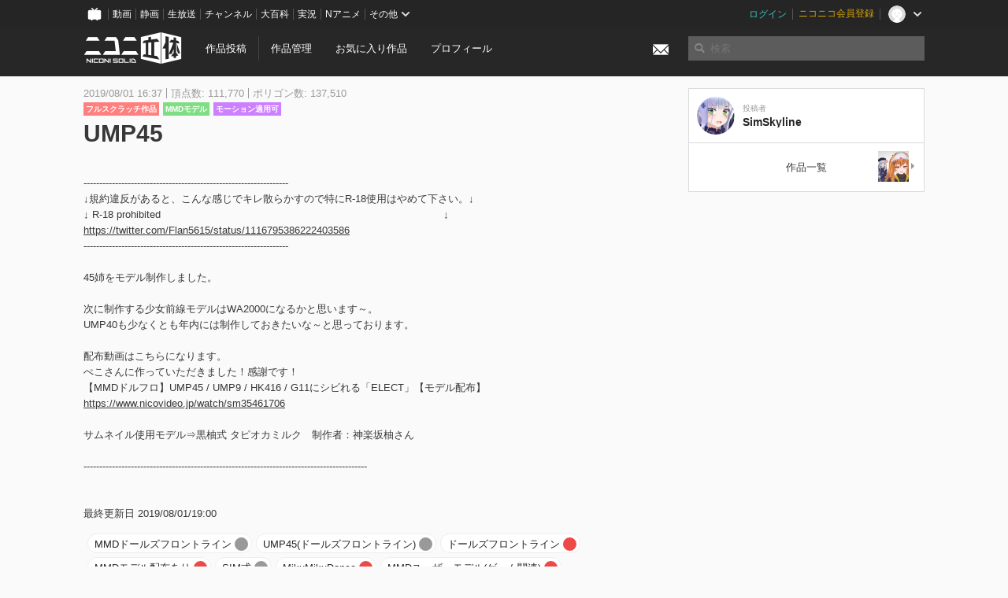

--- FILE ---
content_type: text/html; charset=utf-8
request_url: https://3d.nicovideo.jp/works/td59934
body_size: 8993
content:
<!DOCTYPE html><html dir="ltr" itemscope="" itemtype="http://schema.org/Product" lang="ja" xmlns="http://www.w3.org/1999/xhtml" xmlns:fb="http://ogp.me/ns/fb#" xmlns:og="http://ogp.me/ns#"><head><meta content="edge, chrome=1" http-equiv="X-UA-Compatible" /><meta content="width=device-width, initial-scale=1.0" name="viewport" /><meta charset="UTF-8" /><meta content="ニコニ立体, 3D, MMD, 立体, Unity3D, ニコニコ立体, ニコニコ" name="keywords" /><meta content="----------------------------------------------------------------- ↓規約違反があると、こんな感じでキレ散らかすので特にR-18使用はやめて下さい。↓ ↓ R-18 prohibited 　　 　　　　　　　　　　　　　　　　　　　　　　　　　↓ https://twitter.com/Flan5615/status/1116795386222403586 ----------------------------------------------------------------- 45姉をモデル制作しました。 次に制作する少女前線モデルはWA2000になるかと思います～。UMP40も少なくとも年内には制作しておきたいな～と思っております。配布動画はこちらになります。 ぺこさんに作っていただきました！感謝です！ 【MMDドルフロ】UMP45 / UMP9 / HK416 / G11にシビれる「ELECT」【モデル配布】 https://www.nicovideo.jp/watch/sm35461706サムネイル使用モデル⇒黒柚式 タピオカミルク　制作者：神楽坂柚さん------------------------------------------------------------------------------------------ 最終更新日 2019/08/01/19:00" name="description" /><meta content="「UMP45」 / SimSkyline さんの作品 - ニコニ立体" itemprop="name" /><meta content="----------------------------------------------------------------- ↓規約違反があると、こんな感じでキレ散らかすので特にR-18使用はやめて下さい。↓ ↓ R-18 prohibited 　　 　　　　　　　　　　　　　　　　　　　　　　　　　↓ https://twitter.com/Flan5615/status/1116795386222403586 ----------------------------------------------------------------- 45姉をモデル制作しました。 次に制作する少女前線モデルはWA2000になるかと思います～。UMP40も少なくとも年内には制作しておきたいな～と思っております。配布動画はこちらになります。 ぺこさんに作っていただきました！感謝です！ 【MMDドルフロ】UMP45 / UMP9 / HK416 / G11にシビれる「ELECT」【モデル配布】 https://www.nicovideo.jp/watch/sm35461706サムネイル使用モデル⇒黒柚式 タピオカミルク　制作者：神楽坂柚さん------------------------------------------------------------------------------------------ 最終更新日 2019/08/01/19:00" itemprop="description" /><meta content="ja_JP" property="og:locale" /><meta content="「UMP45」 / SimSkyline さんの作品 - ニコニ立体" property="og:title" /><meta content="----------------------------------------------------------------- ↓規約違反があると、こんな感じでキレ散らかすので特にR-18使用はやめて下さい。↓ ↓ R-18 prohibited 　　 　　　　　　　　　　　　　　　　　　　　　　　　　↓ https://twitter.com/Flan5615/status/1116795386222403586 ----------------------------------------------------------------- 45姉をモデル制作しました。 次に制作する少女前線モデルはWA2000になるかと思います～。UMP40も少なくとも年内には制作しておきたいな～と思っております。配布動画はこちらになります。 ぺこさんに作っていただきました！感謝です！ 【MMDドルフロ】UMP45 / UMP9 / HK416 / G11にシビれる「ELECT」【モデル配布】 https://www.nicovideo.jp/watch/sm35461706サムネイル使用モデル⇒黒柚式 タピオカミルク　制作者：神楽坂柚さん------------------------------------------------------------------------------------------ 最終更新日 2019/08/01/19:00" property="og:description" /><meta content="ニコニ立体" property="og:site_name" /><meta content="https://3d.nicovideo.jp/works/td59934" property="og:url" /><meta content="website" property="og:type" /><meta content="https://3d.nicovideo.jp/upload/contents/td59934/9841261ffdd17fa4cf9b8a6a74d6411c_normal.png" itemprop="image" /><meta content="https://3d.nicovideo.jp/upload/contents/td59934/9841261ffdd17fa4cf9b8a6a74d6411c_normal.png" property="og:image" /><meta content="summary_large_image" name="twitter:card" /><meta content="@niconisolid" name="twitter:site" /><meta content="「UMP45」 / SimSkyline さんの作品 - ニコニ立体" name="twitter:title" /><meta content="----------------------------------------------------------------- ↓規約違反があると、こんな感じでキレ散らかすので特にR-18使用はやめて下さい。↓ ↓ R-18 prohibited 　　 　　　　　　　　　　　　　　　　　　　　　　　　　↓ https://twitter.com/Flan5615/status/1116795386222403586 ----------------------------------------------------------------- 45姉をモデル制作しました。 次に制作する少女前線モデルはWA2000になるかと思います～。UMP40も少なくとも年内には制作しておきたいな～と思っております。配布動画はこちらになります。 ぺこさんに作っていただきました！感謝です！ 【MMDドルフロ】UMP45 / UMP9 / HK416 / G11にシビれる「ELECT」【モデル配布】 https://www.nicovideo.jp/watch/sm35461706サムネイル使用モデル⇒黒柚式 タピオカミルク　制作者：神楽坂柚さん------------------------------------------------------------------------------------------ 最終更新日 2019/08/01/19:00" name="twitter:description" /><meta content="https://3d.nicovideo.jp/upload/contents/td59934/9841261ffdd17fa4cf9b8a6a74d6411c_normal.png" name="twitter:image" /><title>「UMP45」 / SimSkyline さんの作品 - ニコニ立体</title><link href="https://3d.nicovideo.jp/works/td59934" rel="canonical" /><link href="/favicon.ico" rel="shortcut icon" type="image/vnd.microsoft.icon" /><meta name="csrf-param" content="authenticity_token" />
<meta name="csrf-token" content="BKkL3InXNUj5vqXMHiGvgyZQjRkFy+ZahberXUtXfLtINdVNHKkJQQeSntYAM5NhMbCH+n5FirKtekn41Dbtcg==" /><link rel="stylesheet" media="all" href="//cdnjs.cloudflare.com/ajax/libs/select2/3.4.6/select2.min.css" /><link rel="stylesheet" media="all" href="/assets/application-294ba2906ea1961f16634a633efdf9b48489f1042d9d15e4413e02cf756a0ff7.css" /><link rel="stylesheet" media="all" href="/assets/niconico/common_header-d286a9105534732c34da1aa1ac83798fc8cf5be651ccf67d3fb9d6d7260fb76b.css?0c2be1ce87f3f0ac5e8fa2fb65b43f6d" /><script src="//cdnjs.cloudflare.com/ajax/libs/jquery/2.1.0/jquery.min.js"></script><script src="https://res.ads.nicovideo.jp/assets/js/ads2.js?ref=3d" type="text/javascript"></script><script src="https://wktk.cdn.nimg.jp/wktkjs/3/wktk.min.js" type="text/javascript"></script><script>(() => {
  const hash = '';
  const isCreator = false;

  window.NiconiSolidGA = {
    getState() {
      const ga_attributes = document.getElementById('ga-attributes');

      return {
        hash,
        isLogined: !!hash,
        isCreator,
        workType: ga_attributes ? ga_attributes.getAttribute('data-work-type') : null,
        isDownloadable: ga_attributes ? ga_attributes.getAttribute('data-is-downloadable') : null,
        ownerId: ga_attributes ? ga_attributes.getAttribute('data-owner-id') : null
      };
    },
    pushDataLayer() {
      const state = this.getState();
      const data = {
        content: {
          is_creator: state.isCreator,
          work_type: state.workType,
          is_downloadable: state.isDownloadable,
          is_logined: state.isLogined,
          owner_id: state.ownerId,
        }
      };

      window.NicoGoogleTagManagerDataLayer.push(data);
    }
  };

  window.NicoGoogleTagManagerDataLayer = [];
  window.NiconiSolidGA.pushDataLayer();

  function pageChange() {
    window.NiconiSolidGA.pushDataLayer();
    window.NicoGoogleTagManagerDataLayer.push({'event': 'page_change'});
  }

  $(document).on('pjax:end', pageChange);
  document.addEventListener('DOMContentLoaded', pageChange);
})();</script><script>(function (w, d, s, l, i) {
  w[l] = w[l] || [];
  w[l].push({'gtm.start': new Date().getTime(), event: 'gtm.js'});
  const f = d.getElementsByTagName(s)[0], j = d.createElement(s), dl = l != 'dataLayer' ? '&l=' + l : '';
  j.async = true;
  j.src = 'https://www.googletagmanager.com/gtm.js?id=' + i + dl;
  f.parentNode.insertBefore(j, f);
})(window, document, 'script', 'NicoGoogleTagManagerDataLayer', 'GTM-KXT7G5G');</script><script>(function (i, s, o, g, r, a, m) {
  i['GoogleAnalyticsObject'] = r;
  i[r] = i[r] || function () {
    (i[r].q = i[r].q || []).push(arguments)
  }, i[r].l = 1 * new Date();
  a = s.createElement(o), m = s.getElementsByTagName(o)[0];
  a.async = 1;
  a.src = g;
  m.parentNode.insertBefore(a, m)
})(window, document, 'script', '//www.google-analytics.com/analytics.js', 'ga');

(function () {
  const hash = window.NiconiSolidGA.getState().hash;
  ga('create', 'UA-49433288-1', (hash !== '') ? {'userId': hash} : null);
  ga('set', 'dimension5', hash !== '');

  const callGaOld = function () {
    const state = window.NiconiSolidGA.getState();

    ga('set', 'dimension1', state.isCreator);
    ga('set', 'dimension2', state.workType);
    ga('set', 'dimension3', true); // deprecated
    ga('set', 'dimension4', state.isDownloadable);
    ga('set', 'dimension6', state.ownerId);

    ga('send', 'pageview', window.location.pathname + window.location.search);
  };

  $(document).on('pjax:end', callGaOld);
  document.addEventListener('DOMContentLoaded', callGaOld);
})();</script></head><body class="application"><noscript><iframe height="0" src="https://www.googletagmanager.com/ns.html?id=GTM-KXT7G5G" style="display:none;visibility:hidden" width="0"></iframe></noscript><div id="CommonHeader"></div><header><div class="header container" role="navigation"><div class="row"><div class="main-area-left"><div class="collapse"><a class="logo brand-logo header-logo" href="/"><span class="invisible">ニコニ立体</span></a><ul class="horizontal header-menu"><li class="link"><ul class="horizontal header-menu-split"><li><a href="/works/new">作品投稿</a></li><li><a href="/works">作品管理</a></li></ul></li><li class="link"><a href="/favorites">お気に入り作品</a></li><li class="link"><a href="/profile">プロフィール</a></li><li class="link" id="notification-menu"><a class="notification" href="/messages"><i class="glyphicons envelope notification-icon white"></i><div class="notification-badge" style="display: none;"></div></a></li></ul></div></div><div class="main-area-right"><form accept-charset="UTF-8" action="/search" class="header-form" id="js-search-form" method="get" role="search"><input id="js-search-type" name="word_type" type="hidden" value="keyword" /><i class="search-icon glyphicons search"></i><input autocomplete="off" class="header-search-field" id="js-search-field" maxlength="255" name="word" placeholder="検索" type="text" value="" /><div class="select-menu-modal-container" style="display: none;"><div class="select-menu-modal"><div class="select-menu-item" data-target="work" data-type="tag"><div class="select-menu-item-text"><i class="select-menu-item-icon glyphicons tag"></i>"<span class="js-search-keyword search-keyword"></span>"をタグ検索</div></div><div class="select-menu-item" data-target="work" data-type="caption"><div class="select-menu-item-text"><i class="select-menu-item-icon glyphicons comments"></i>"<span class="js-search-keyword search-keyword"></span>"をキャプション検索</div></div></div></div></form></div></div></div></header><div class="js-warning-unsupported-browser" id="warning-unsupported-browser"><p>お使いのブラウザではニコニ立体をご利用できません。</p><p>ニコニ立体を利用するためには、Chrome, Firefox, Edge のいずれかのブラウザが必要です。</p></div><main id="content"><div data-state="{&quot;work&quot;:{&quot;id&quot;:59934,&quot;title&quot;:&quot;UMP45&quot;,&quot;user&quot;:{&quot;id&quot;:31490458,&quot;nickname&quot;:&quot;SimSkyline&quot;,&quot;thumbnail_url&quot;:&quot;https://secure-dcdn.cdn.nimg.jp/nicoaccount/usericon/3149/31490458.jpg?1548916821&quot;,&quot;is_secret&quot;:false},&quot;thumbnail_url&quot;:&quot;/upload/contents/td59934/9841261ffdd17fa4cf9b8a6a74d6411c_thumb.png&quot;,&quot;view_count&quot;:26483,&quot;favorite_count&quot;:460,&quot;total_count&quot;:28637,&quot;download&quot;:{&quot;id&quot;:9097,&quot;title&quot;:&quot;UMP45_Upload_190725.zip&quot;,&quot;size&quot;:42043416,&quot;revision&quot;:2,&quot;download_count&quot;:11703,&quot;license&quot;:{&quot;require_attribution&quot;:&quot;enabled&quot;,&quot;commercial_use&quot;:&quot;enabled_with_license&quot;,&quot;change_over&quot;:&quot;enabled&quot;,&quot;redistribution&quot;:&quot;enabled_with_attribution&quot;,&quot;license_description&quot;:&quot;　　　　　　　　　　　　　　　　　 　　.　　　 ∧_∧ \n　　　　　　　　　　　　　　　　　　　===,=（´･ω･｀） \n　　　　　　　　　　　　　　　　　　　||＿__|_ﾟし-Jﾟ||＿ \n　　　　　　　　　　　　　　　 ∧_∧／ ／／.＿＿＿|^∧_∧ \n　　 　　　　　　　　　　　　（´･ω･｀） ／||　　 　|口|（´･ω･｀） \n　　　　　　　　　　 　　　.／(^(^／／||　||　　　 |口|⊂ ＿） \n　 　 　 　　　　 　　 ∧_∧　／.／ 　||　||　　　 |口| || 　　 ∧_∧ \n　　　∧_∧　　　　（´･ω･｀）／　　...||　||　　 　|口| ||　　（´･ω･｀） \n　　（´･ω･｀）　／(^(^／ ／　 　 　 .||　||　 　　|口| || 　　 ﾟし-Jﾟ \n　\&quot;\&quot; ﾟし-Jﾟ:::&#39;&#39;　|／　 |／　&#39;&#39;　\&quot;　::　\&quot;:::::⌒　 :: ⌒⌒⌒ ::　\&quot;\&quot;　　` \n　::　,,　:::::　,,　\&quot;￣￣　　\&quot;､　:::: \&quot;　,, ,　:::　　 \&quot;　::　\&quot;　:::: \n　　　　　　ぼくたちは、なかよくつかってるよ\n\n楽しく使ってね \n仲良く使ってね&quot;},&quot;updated_at&quot;:&quot;2019-08-01T20:10:15.796+09:00&quot;}},&quot;tags&quot;:[{&quot;id&quot;:119613,&quot;type&quot;:&quot;normal&quot;,&quot;content&quot;:&quot;MMDドールズフロントライン&quot;,&quot;lock&quot;:false},{&quot;id&quot;:119631,&quot;type&quot;:&quot;normal&quot;,&quot;content&quot;:&quot;UMP45(ドールズフロントライン)&quot;,&quot;lock&quot;:false},{&quot;id&quot;:119632,&quot;type&quot;:&quot;normal&quot;,&quot;content&quot;:&quot;ドールズフロントライン&quot;,&quot;lock&quot;:false},{&quot;id&quot;:119633,&quot;type&quot;:&quot;normal&quot;,&quot;content&quot;:&quot;MMDモデル配布あり&quot;,&quot;lock&quot;:false},{&quot;id&quot;:119634,&quot;type&quot;:&quot;normal&quot;,&quot;content&quot;:&quot;SIM式&quot;,&quot;lock&quot;:false},{&quot;id&quot;:119635,&quot;type&quot;:&quot;normal&quot;,&quot;content&quot;:&quot;MikuMikuDance&quot;,&quot;lock&quot;:false},{&quot;id&quot;:119636,&quot;type&quot;:&quot;normal&quot;,&quot;content&quot;:&quot;MMDユーザーモデル(ゲーム関連)&quot;,&quot;lock&quot;:false}],&quot;comments&quot;:{&quot;total_count&quot;:63,&quot;items&quot;:[{&quot;id&quot;:97724,&quot;user&quot;:{&quot;id&quot;:84755289,&quot;nickname&quot;:&quot;北極星&quot;,&quot;thumbnail_url&quot;:&quot;https://secure-dcdn.cdn.nimg.jp/nicoaccount/usericon/defaults/blank.jpg&quot;},&quot;created_at&quot;:&quot;2023-06-18T16:49:13.711+09:00&quot;,&quot;content&quot;:&quot;お借りします&quot;},{&quot;id&quot;:97637,&quot;user&quot;:{&quot;id&quot;:125106036,&quot;nickname&quot;:&quot;メル&quot;,&quot;thumbnail_url&quot;:&quot;https://secure-dcdn.cdn.nimg.jp/nicoaccount/usericon/defaults/blank.jpg&quot;},&quot;created_at&quot;:&quot;2023-06-16T09:44:46.499+09:00&quot;,&quot;content&quot;:&quot;お借りします&quot;},{&quot;id&quot;:95813,&quot;user&quot;:{&quot;id&quot;:89999219,&quot;nickname&quot;:&quot;Telfar&quot;,&quot;thumbnail_url&quot;:&quot;https://secure-dcdn.cdn.nimg.jp/nicoaccount/usericon/defaults/blank.jpg&quot;},&quot;created_at&quot;:&quot;2023-03-27T21:53:29.018+09:00&quot;,&quot;content&quot;:&quot;お借りします。&quot;}]},&quot;like&quot;:null,&quot;favorite&quot;:null}" id="js-work-container"><div class="container"><div class="row flex-container"><div class="main-area-left main-column"><div class="box no-border"><div class="work-info"><div class="work-info-meta-list"><div class="work-info-meta-item">2019/08/01 16:37</div><div class="work-info-meta-item">頂点数: 111,770</div><div class="work-info-meta-item">ポリゴン数: 137,510</div></div><ul class="work-info-category-list"><li><a class="label label-slim work-category-label-original" href="/search?category=original">フルスクラッチ作品</a></li><li><a class="label label-slim work-type-label-mmd_model" href="/search?work_type=mmd">MMDモデル</a></li><li class="label label-slim work-type-label-animation">モーション適用可</li></ul><h1 class="work-info-title">UMP45</h1><div class="description simple-text"><br>----------------------------------------------------------------- 
<br>↓規約違反があると、こんな感じでキレ散らかすので特にR-18使用はやめて下さい。↓ 
<br>↓ R-18 prohibited 　　 　　　　　　　　　　　　　　　　　　　　　　　　　↓ 
<br><a href="https://twitter.com/Flan5615/status/1116795386222403586" rel="nofollow">https://twitter.com/Flan5615/status/1116795386222403586</a> 
<br>----------------------------------------------------------------- 
<br>
<br>45姉をモデル制作しました。 
<br>
<br>次に制作する少女前線モデルはWA2000になるかと思います～。
<br>UMP40も少なくとも年内には制作しておきたいな～と思っております。
<br>
<br>配布動画はこちらになります。 
<br>ぺこさんに作っていただきました！感謝です！ 
<br>【MMDドルフロ】UMP45 / UMP9 / HK416 / G11にシビれる「ELECT」【モデル配布】 
<br><a href="https://www.nicovideo.jp/watch/sm35461706">https://www.nicovideo.jp/watch/sm35461706</a>
<br>
<br>サムネイル使用モデル⇒黒柚式 タピオカミルク　制作者：神楽坂柚さん
<br>
<br>------------------------------------------------------------------------------------------ 
<br>
<br>
<br>最終更新日 2019/08/01/19:00</div></div><div class="js-tag-box box no-border"></div></div></div><div class="main-area-right"><div class="box"><div class="box-container work-author"><a class="work-author-link work-author-link-full" href="/users/31490458" title="SimSkyline"><img alt="" class="work-author-thumbnail" src="https://secure-dcdn.cdn.nimg.jp/nicoaccount/usericon/3149/31490458.jpg?1548916821" /><div class="work-author-name"><div class="work-author-name-label">投稿者</div><div class="work-author-name-value">SimSkyline</div></div></a></div><hr /><div class="box-container row work-recent"><div class="col-4">&nbsp;</div><div class="col-4 work-recent-menu"><p><a href="/users/31490458/works">作品一覧</a></p></div><div class="col-4"><a class="work-recent-next" href="/works/td56548" title="UMP9"><img alt="UMP9" src="/upload/contents/td56548/ce95b8d3a3502a13e3a49d3db8a4cab2_thumb.png" width="39" height="39" /></a></div></div></div></div></div><div class="row flex-container"><div class="main-area-left main-column"><div class="box work-content" data-json-url="/works/td59934/components.json" data-show-setting-link="" id="js-components"><div class="work-cover" style="background-image: url(/upload/contents/td59934/9841261ffdd17fa4cf9b8a6a74d6411c_normal.png);"><div class="work-cover-content"><div class="work-cover-content-inner"><p>この作品をご覧いただくには ニコニコ会員登録 が必要です。</p><br /><ul class="button-list"><li><a class="button button-submit" href="https://account.nicovideo.jp/register?site=niconico3d">はじめての方はアカウント新規登録</a></li><li><a class="button button-submit" href="/login?next_url=%2Fworks%2Ftd59934&amp;site=niconico3d">ログイン画面</a></li></ul></div></div></div></div><div class="js-content-footer box no-border"></div><div class="js-comment-box box no-border"></div><div class="box no-border" style="text-align: center;"><div class="ads-works-banner" id="ads-0b182d54d775fda1f741d782c182150f"><div id="ads-0b182d54d775fda1f741d782c182150f-script"><script>(function (elementID, num) {
  if (window.Ads) {
    new Ads.Advertisement({zone: num}).set(elementID);
    var element = document.getElementById(elementID + '-script');
    element.parentNode.removeChild(element);
  }
})('ads-0b182d54d775fda1f741d782c182150f', 1279);</script></div></div></div><div class="box"><div class="box-header"><h3 class="title">関連度の高い作品</h3></div><div class="box-container"><div class="work-box-container" data-frontend-id="79" data-recommend-frame-name="solid_work_page" data-recommend-id="5453173355211555772" data-recommend-log-endpoint="https://log.recommend.nicovideo.jp" id="js-a6ee0c388961ce2cc0df"><div class="work-box-list column-size-5 "><div class="work-box-list-inner"><div class="work-box-list-item"><div class="work-box"><a class="work-box-link" data-work-id="td81717" href="/works/td81717" title="卯月式グラスワンダー"><div class="work-box-thumbnail"><img alt="" src="/upload/contents/td81717/bed96cb6c5a5707d9e5358a031236a0b_thumb.png" /></div><div class="work-box-ribon"><label class="label work-type-label-mmd_model">MMD</label></div><div class="work-box-cover"><strong class="work-box-cover-title">卯月式グラスワンダー</strong><div class="work-box-cover-author">卯月ノム</div></div></a></div></div><div class="work-box-list-item"><div class="work-box"><a class="work-box-link" data-work-id="td91508" href="/works/td91508" title="kawa式ダスカ"><div class="work-box-thumbnail"><img alt="" src="/upload/contents/td91508/f563c4e846e6548ef078439684177e46_thumb.png" /></div><div class="work-box-ribon"><label class="label work-type-label-mmd_model">MMD</label></div><div class="work-box-cover"><strong class="work-box-cover-title">kawa式ダスカ</strong><div class="work-box-cover-author">kawa_Hiyoko</div></div></a></div></div><div class="work-box-list-item"><div class="work-box"><a class="work-box-link" data-work-id="td86693" href="/works/td86693" title="ヨッシー式ホッコ―タルマエ"><div class="work-box-thumbnail"><img alt="" src="/upload/contents/td86693/a2ac68214954685b4e0e629ac5f75995_thumb.png" /></div><div class="work-box-ribon"><label class="label work-type-label-mmd_model">MMD</label></div><div class="work-box-cover"><strong class="work-box-cover-title">ヨッシー式ホッコ―タルマエ</strong><div class="work-box-cover-author">ヨッシー/YGaMch.</div></div></a></div></div><div class="work-box-list-item"><div class="work-box"><a class="work-box-link" data-work-id="td78409" href="/works/td78409" title="よけち式おウマさん"><div class="work-box-thumbnail"><img alt="" src="/upload/contents/td78409/b4bfba4615f7f1cdaa775f551539d96d_thumb.png" /></div><div class="work-box-ribon"><label class="label work-type-label-mmd_model">MMD</label></div><div class="work-box-cover"><strong class="work-box-cover-title">よけち式おウマさん</strong><div class="work-box-cover-author">よけち</div></div></a></div></div><div class="work-box-list-item"><div class="work-box"><a class="work-box-link" data-work-id="td87093" href="/works/td87093" title="シンボリルドルフ"><div class="work-box-thumbnail"><img alt="" src="/upload/contents/td87093/6a9e72678888758ea9a5398621c85ec1_thumb.png" /></div><div class="work-box-ribon"><label class="label work-type-label-mmd_model">MMD</label></div><div class="work-box-cover"><strong class="work-box-cover-title">シンボリルドルフ</strong><div class="work-box-cover-author">SYN</div></div></a></div></div></div></div></div><script>var _containerId = "#js-a6ee0c388961ce2cc0df"</script><script>(function() {
  var containerId, init;

  containerId = _containerId;

  init = function() {
    var app;
    return app = new BigFence.Views.Commons.Recommender({
      el: containerId
    });
  };

  if (typeof BigFence !== "undefined" && BigFence !== null) {
    init();
  } else {
    $(document).one('ready', init);
  }

}).call(this);
</script></div></div><div class="js-nicoad-list box no-border"></div><div class="box"><div class="box-header"><h3 class="title">SimSkyline さんの作品</h3></div><div class="box-container"><div class="work-box-container" data-frontend-id="79" data-recommend-log-endpoint="https://log.recommend.nicovideo.jp" id="js-599373ab1533d4ef24a5"><div class="work-box-list column-size-5 "><div class="work-box-list-inner"><div class="work-box-list-item"><div class="work-box"><a class="work-box-link" data-work-id="td56548" href="/works/td56548" title="UMP9"><div class="work-box-thumbnail"><img alt="" src="/upload/contents/td56548/ce95b8d3a3502a13e3a49d3db8a4cab2_thumb.png" /></div><div class="work-box-ribon"><label class="label work-type-label-mmd_model">MMD</label></div><div class="work-box-cover"><strong class="work-box-cover-title">UMP9</strong><div class="work-box-cover-author">SimSkyline</div></div></a></div></div><div class="work-box-list-item"><div class="work-box"><a class="work-box-link" data-work-id="td55764" href="/works/td55764" title="UMP9（制作中）"><div class="work-box-thumbnail"><img alt="" src="/upload/contents/td55764/a966588d714e06c0438b1a805253e75c_thumb.png" /></div><div class="work-box-ribon"><label class="label work-type-label-works_in_progress">TIP</label></div><div class="work-box-cover"><strong class="work-box-cover-title">UMP9（制作中）</strong><div class="work-box-cover-author">SimSkyline</div></div></a></div></div><div class="work-box-list-item"><div class="work-box"><a class="work-box-link" data-work-id="td52205" href="/works/td52205" title="HK416"><div class="work-box-thumbnail"><img alt="" src="/upload/contents/td52205/e945ca595416277745f769057f8694b5_thumb.png" /></div><div class="work-box-ribon"><label class="label work-type-label-mmd_model">MMD</label></div><div class="work-box-cover"><strong class="work-box-cover-title">HK416</strong><div class="work-box-cover-author">SimSkyline</div></div></a></div></div><div class="work-box-list-item"><div class="work-box"><a class="work-box-link" data-work-id="td51405" href="/works/td51405" title="HK416"><div class="work-box-thumbnail"><img alt="" src="/upload/contents/td51405/b915d206916eadaf4fa85e9995ffd415_thumb.png" /></div><div class="work-box-ribon"><label class="label work-type-label-works_in_progress">TIP</label></div><div class="work-box-cover"><strong class="work-box-cover-title">HK416</strong><div class="work-box-cover-author">SimSkyline</div></div></a></div></div><div class="work-box-list-item"><div class="work-box"><a class="work-box-link" data-work-id="td48088" href="/works/td48088" title="G11【ドールズフロントライン】"><div class="work-box-thumbnail"><img alt="" src="/upload/contents/td48088/1b5b9fe76cc3f038703529575dace4cf_thumb.png" /></div><div class="work-box-ribon"><label class="label work-type-label-mmd_model">MMD</label></div><div class="work-box-cover"><strong class="work-box-cover-title">G11【ドールズフロントライン】</strong><div class="work-box-cover-author">SimSkyline</div></div></a></div></div></div></div></div><script>var _containerId = "#js-599373ab1533d4ef24a5"</script><script>(function() {
  var containerId, init;

  containerId = _containerId;

  init = function() {
    var app;
    return app = new BigFence.Views.Commons.Recommender({
      el: containerId
    });
  };

  if (typeof BigFence !== "undefined" && BigFence !== null) {
    init();
  } else {
    $(document).one('ready', init);
  }

}).call(this);
</script></div></div><div class="box"><div class="box-header"><h3 class="title">いま人気の作品</h3></div><div class="box-container"><div class="work-box-container" data-frontend-id="79" data-recommend-log-endpoint="https://log.recommend.nicovideo.jp" id="js-dc1fff2e2cb90d3cac60"><div class="work-box-list column-size-5 "><div class="work-box-list-inner"><div class="work-box-list-item"><div class="work-box"><a class="work-box-link" data-work-id="td96192" href="/works/td96192" title="伊168（いむや）"><div class="work-box-thumbnail"><img alt="" src="/upload/contents/td96192/90e8c90c2e208842cde3e67cecf6d306_thumb.png" /></div><div class="work-box-ribon"><label class="label work-type-label-mmd_model">MMD</label></div><div class="work-box-cover"><strong class="work-box-cover-title">伊168（いむや）</strong><div class="work-box-cover-author">百角</div></div></a></div></div><div class="work-box-list-item"><div class="work-box"><a class="work-box-link" data-work-id="td96193" href="/works/td96193" title="さとうきび式周央サンゴ七次元生徒会Ver."><div class="work-box-thumbnail"><img alt="" src="/upload/contents/td96193/98e46fdfad6a9afc8201407d94415d60_thumb.png" /></div><div class="work-box-ribon"><label class="label work-type-label-mmd_model">MMD</label></div><div class="work-box-cover"><strong class="work-box-cover-title">さとうきび式周央サンゴ七次元生徒会Ver.</strong><div class="work-box-cover-author">さとうきび</div></div></a></div></div><div class="work-box-list-item"><div class="work-box"><a class="work-box-link" data-work-id="td96214" href="/works/td96214" title="はなごろも(ご当地衣装)公式MMDモデル"><div class="work-box-thumbnail"><img alt="" src="/upload/contents/td96214/e0ed24bf48fc74a29cbf6cca408791da_thumb.png" /></div><div class="work-box-ribon"><label class="label work-type-label-mmd_model">MMD</label></div><div class="work-box-cover"><strong class="work-box-cover-title">はなごろも(ご当地衣装)公式MMDモデル</strong><div class="work-box-cover-author">はなごろも</div></div></a></div></div><div class="work-box-list-item"><div class="work-box"><a class="work-box-link" data-work-id="td96215" href="/works/td96215" title="はなごろも公式MMDモデル"><div class="work-box-thumbnail"><img alt="" src="/upload/contents/td96215/eeb14cf3a4e2751bb00128980dc85035_thumb.png" /></div><div class="work-box-ribon"><label class="label work-type-label-mmd_model">MMD</label></div><div class="work-box-cover"><strong class="work-box-cover-title">はなごろも公式MMDモデル</strong><div class="work-box-cover-author">はなごろも</div></div></a></div></div><div class="work-box-list-item"><div class="work-box"><a class="work-box-link" data-work-id="td96233" href="/works/td96233" title="宇月リハ式_レモンアーヴィン"><div class="work-box-thumbnail"><img alt="" src="/upload/contents/td96233/07d3fb55336a1f9ac5d8c5aecf2c4e50_thumb.png" /></div><div class="work-box-ribon"><label class="label work-type-label-mmd_model">MMD</label></div><div class="work-box-cover"><strong class="work-box-cover-title">宇月リハ式_レモンアーヴィン</strong><div class="work-box-cover-author">宇月リハ 3Dモデラー</div></div></a></div></div></div></div></div><script>var _containerId = "#js-dc1fff2e2cb90d3cac60"</script><script>(function() {
  var containerId, init;

  containerId = _containerId;

  init = function() {
    var app;
    return app = new BigFence.Views.Commons.Recommender({
      el: containerId
    });
  };

  if (typeof BigFence !== "undefined" && BigFence !== null) {
    init();
  } else {
    $(document).one('ready', init);
  }

}).call(this);
</script></div></div><div class="work-footer"><div class="col-12"><ul class="horizontal"><li><a href="/works/td59934/warning/new">違反作品を通報</a></li></ul></div></div></div><div class="main-area-right"><div class="js-score-action-box box no-border"></div><div class="box no-border" style="text-align: center;"><div class="ads-side" id="ads-c18649e1447c209e5c5f5f075959a3c0"><div id="ads-c18649e1447c209e5c5f5f075959a3c0-script"><script>(function (elementID, num) {
  if (window.Ads) {
    new Ads.Advertisement({zone: num}).set(elementID);
    var element = document.getElementById(elementID + '-script');
    element.parentNode.removeChild(element);
  }
})('ads-c18649e1447c209e5c5f5f075959a3c0', 1280);</script></div></div></div><div class="js-download-box box no-border"></div><div class="js-contents-tree box no-border"></div><div class="box no-border sticky-element" style="text-align: center;"><div class="ads-side" id="ads-34eb37957dfdb7bfed13fd9dfaac4f3b"><div id="ads-34eb37957dfdb7bfed13fd9dfaac4f3b-script"><script>(function (elementID, num) {
  if (window.Ads) {
    new Ads.Advertisement({zone: num}).set(elementID);
    var element = document.getElementById(elementID + '-script');
    element.parentNode.removeChild(element);
  }
})('ads-34eb37957dfdb7bfed13fd9dfaac4f3b', 1281);</script></div></div></div></div></div></div><div class="js-published-modal"></div></div><div data-is-downloadable="true" data-owner-id="31490458" data-work-type="mmd" id="ga-attributes"></div><script>(function() {
  var init;

  init = function() {
    var app, container;
    container = document.getElementById('js-work-container');
    app = new BigFence.Views.Works.App();
    return BigFence.entries.workPage({
      tagBox: container.querySelector('.js-tag-box'),
      commentBox: container.querySelector('.js-comment-box'),
      squareFollowButton: container.querySelector('.js-follow-button'),
      scoreActionBox: container.querySelector('.js-score-action-box'),
      downloadBox: container.querySelector('.js-download-box'),
      contentFooter: container.querySelector('.js-content-footer'),
      nicoAdList: container.querySelector('.js-nicoad-list'),
      contentTree: container.querySelector('.js-contents-tree'),
      publishedModal: container.querySelector('.js-published-modal')
    });
  };

  if (typeof BigFence !== "undefined" && BigFence !== null) {
    init();
  } else {
    $(document).one('ready', init);
  }

}).call(this);
</script><script>
//<![CDATA[
window.Settings={};Settings.default_locale="ja";Settings.locale="ja";
//]]>
</script></main><footer class="footer"><div class="container row"><div class="col-6 footer-left"><ul class="footer-links horizontal"><li><a href="/rule">利用規約</a></li><li><a href="https://qa.nicovideo.jp/category/show/466">ヘルプ</a></li><li><a href="https://qa.nicovideo.jp/faq/show/5008?site_domain=default">ご意見・ご要望</a></li><li><a href="https://twitter.com/niconisolid" target="_blank">公式Twitter</a></li><li><a href="/">ホーム</a></li></ul></div><div class="col-6 footer-right"><div class="footer-note"><p>&copy; DWANGO Co., Ltd.</p></div><a class="brand-logo gray" href="/" title="ニコニ立体"></a></div></div></footer><script src="//cdnjs.cloudflare.com/ajax/libs/jquery.pjax/1.9.2/jquery.pjax.min.js"></script><script src="//cdnjs.cloudflare.com/ajax/libs/fancybox/2.1.5/jquery.fancybox.pack.js"></script><script src="//cdnjs.cloudflare.com/ajax/libs/jquery-cookie/1.4.1/jquery.cookie.min.js"></script><script src="//cdnjs.cloudflare.com/ajax/libs/select2/3.4.6/select2.min.js"></script><script src="//cdnjs.cloudflare.com/ajax/libs/select2/3.4.6/select2_locale_ja.min.js"></script><script src="//cdnjs.cloudflare.com/ajax/libs/noUiSlider/5.0.0/jquery.nouislider.min.js"></script><script src="//cdnjs.cloudflare.com/ajax/libs/underscore.js/1.6.0/underscore-min.js"></script><script src="//cdnjs.cloudflare.com/ajax/libs/backbone.js/1.1.2/backbone-min.js"></script><script src="//cdnjs.cloudflare.com/ajax/libs/backbone.marionette/2.1.0/backbone.marionette.min.js"></script><script src="//cdnjs.cloudflare.com/ajax/libs/backbone-relational/0.8.6/backbone-relational.min.js"></script><script src="//cdnjs.cloudflare.com/ajax/libs/blueimp-md5/2.18.0/js/md5.min.js"></script><script async="async" charset="utf-8" src="https://platform.twitter.com/widgets.js"></script><script src="/assets/application-0401433a426d0d4ae34165cb69b59109ab7362e2f723b34cb8e2ddbfb48df300.js"></script><script src="/assets/niconico/common_header-1537b71497e2caab4cc5e5e069939a9e76f611c912ddb5b4855c880375bc1603.js"></script><script>init_common_header('niconico3d')</script><script src="https://common-header.nimg.jp/3.0.0/pc/CommonHeaderLoader.min.js"></script><div data-state="{&quot;current_user&quot;:null}" id="js-initial-state" style="display: none;"><script src="/packs/assets/application-CHCWfhU9.js" type="module"></script></div><script>(function() {
  $(document).ready(function() {
    return new BigFence.Views.Layouts.App();
  });

}).call(this);
</script></body></html>